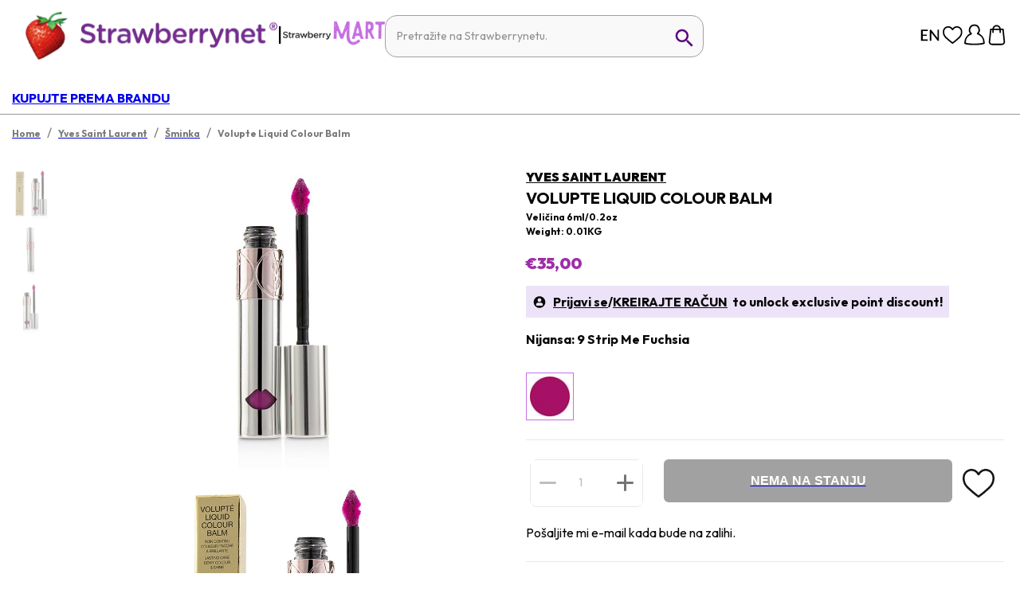

--- FILE ---
content_type: image/svg+xml
request_url: https://a.cdnsbn.com/images/footer/gift_purple.svg
body_size: 326
content:
<svg width="74" height="74" viewBox="0 0 74 74" fill="none" xmlns="http://www.w3.org/2000/svg">
    <path d="M62.438 21.382H50.962l.347-.318A8.67 8.67 0 0 0 48.645 6.68a8.672 8.672 0 0 0-9.593 2.129A9.8 9.8 0 0 0 37 12.19a9.8 9.8 0 0 0-2.052-3.382A8.672 8.672 0 0 0 22.69 21.064l.347.318H11.562a4.047 4.047 0 0 0-4.046 4.047v9.25a4.047 4.047 0 0 0 4.046 4.047h.579v19.078a4.047 4.047 0 0 0 4.046 4.047h41.626a4.047 4.047 0 0 0 4.046-4.047V38.726h.578a4.047 4.047 0 0 0 4.047-4.047v-9.25a4.047 4.047 0 0 0-4.046-4.047zM41.508 11.265a5.204 5.204 0 1 1 7.343 7.342c-1.706 1.706-6.504 2.515-10.06 2.717.203-3.555 1.012-8.354 2.717-10.06zm-16.36 0a5.203 5.203 0 0 1 7.342 0c1.705 1.705 2.514 6.504 2.717 10.06-3.556-.203-8.354-1.012-10.06-2.718a5.203 5.203 0 0 1 0-7.342zM10.983 34.679v-9.25a.578.578 0 0 1 .579-.578h23.703v10.406H11.563a.578.578 0 0 1-.579-.578zm4.625 23.125V38.726h19.657v19.656H16.188a.578.578 0 0 1-.579-.578zm42.782 0a.578.578 0 0 1-.578.578H38.733V38.726h19.657v19.078zm4.625-23.125a.578.578 0 0 1-.578.578H38.733V24.851h23.703a.578.578 0 0 1 .579.578v9.25z" fill="#EDE3F8"/>
</svg>
